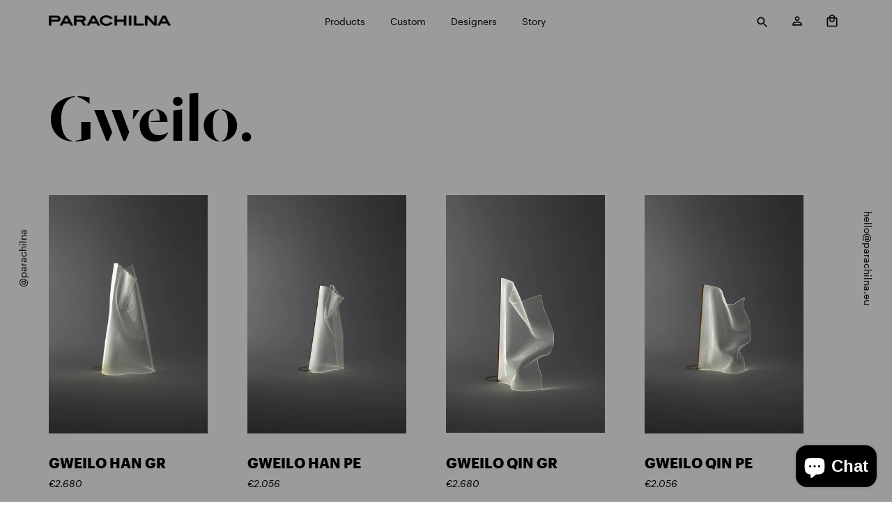

--- FILE ---
content_type: text/javascript
request_url: https://www.parachilna.eu/cdn/shop/t/2/assets/parachilna.js?v=109825329625981221321743970944
body_size: -296
content:
$(document).ready(function(){$(".designers-slide").slick({slidesToShow:3,slidesToScroll:1,autoplay:!0,autoplaySpeed:2e3,speed:1e3,mobileFirst:!0}),$(".designers-slide-mobile").slick({slidesToShow:2,slidesToScroll:1,autoplay:!0,autoplaySpeed:2e3,speed:1e3,mobileFirst:!0}),$(".p-custom-testimonials").slick({slidesToShow:1,slidesToScroll:1,autoplay:!0,autoplaySpeed:2e3,speed:1e3,mobileFirst:!0}),$(window).on("scroll",function(){$(window).scrollTop()>60?$(".site-header").addClass("white-bg"):$(".site-header").removeClass("white-bg")}),$(".location-selector li a").click(function(){const $this=$(this),location=$this.attr("class"),$ourHolder=$(".dealer-list");return $(".location-selector li a").removeClass("active"),$this.addClass("active"),location==="all"?$ourHolder.children("li.dealer-list_item").fadeIn():($ourHolder.children("li:not(."+location+")").fadeOut(),$ourHolder.children("li."+location).fadeIn()),!1}),$(".location-selector_mobile").change(function(){$(this).find("option:selected").each(function(){var location=$(this).attr("class");const $ourHolder=$(".dealer-list");location==="all"?$ourHolder.children("li.dealer-list_item").fadeIn():($ourHolder.children("li:not(."+location+")").fadeOut(),$ourHolder.children("li."+location).fadeIn())})}).change()});
//# sourceMappingURL=/cdn/shop/t/2/assets/parachilna.js.map?v=109825329625981221321743970944
